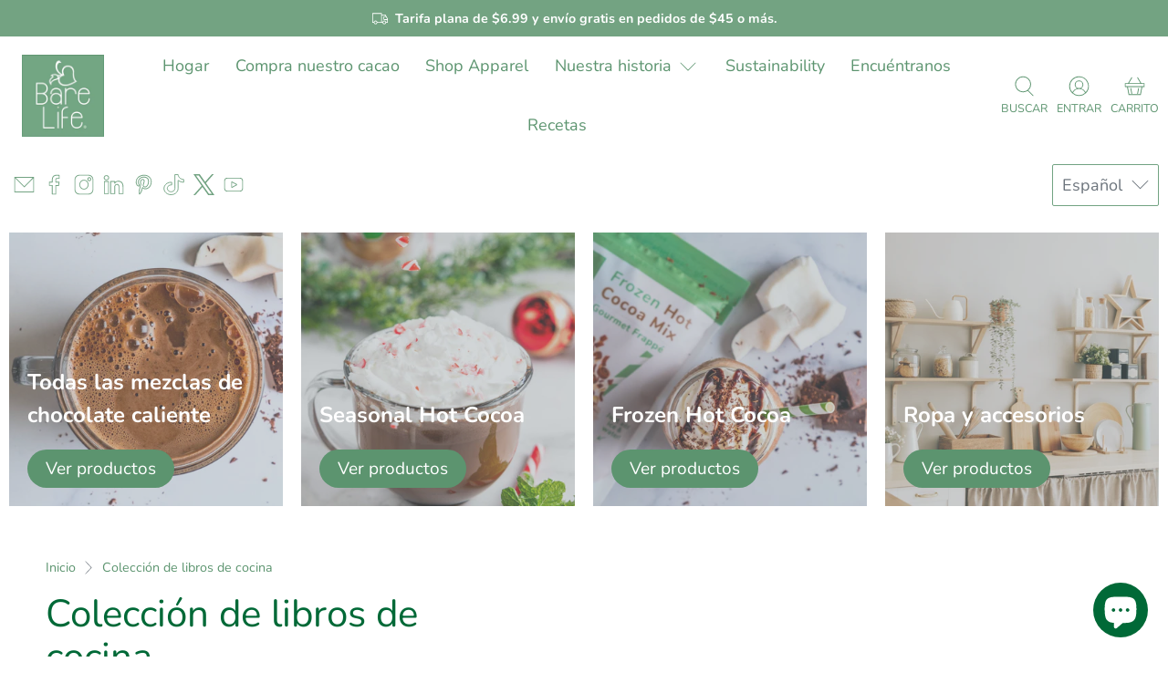

--- FILE ---
content_type: application/x-javascript; charset=utf-8
request_url: https://bundler.nice-team.net/app/shop/status/bare-life.myshopify.com.js?1768509051
body_size: -363
content:
var bundler_settings_updated='1603322091';

--- FILE ---
content_type: application/x-javascript
request_url: https://app.cart-bot.net/public/status/shop/bare-life.myshopify.com.js?1768509051
body_size: -297
content:
var giftbee_settings_updated='1764114553c';

--- FILE ---
content_type: text/javascript
request_url: https://www.eatbarelife.com/cdn/shop/t/43/assets/z__jsCollectionList.js?v=55006500877881946861761748165
body_size: -365
content:
(()=>{var __webpack_exports__={};window.PXUTheme.jsCollectionList={init:function($section){window.PXUTheme.jsCollectionList=$.extend(this,window.PXUTheme.getSectionData($section)),this.use_mobile_slider&&this.createSlider($section)},createSlider:function($section){const $prevButton=$section.find(".collection-list__nav--prev"),$nextButton=$section.find(".collection-list__nav--next"),$flickitySlider=$section.find("[data-collection-list-wrapper]").flickity({initialIndex:0,prevNextButtons:!1,wrapAround:!0,pageDots:this.show_navigation_dots,watchCSS:!0,imagesLoaded:!0,adaptiveHeight:!0});$flickitySlider.on("settle.flickity",()=>$flickitySlider.flickity("resize")),$prevButton.on("click",()=>$flickitySlider.flickity("previous")),$nextButton.on("click",()=>$flickitySlider.flickity("next"))},unload($section){$section.find(".flickity-enabled").flickity("destroy"),$(".collection-list__nav--prev").off(),$(".collection-list__nav--next").off()}}})();
//# sourceMappingURL=/cdn/shop/t/43/assets/z__jsCollectionList.js.map?v=55006500877881946861761748165
